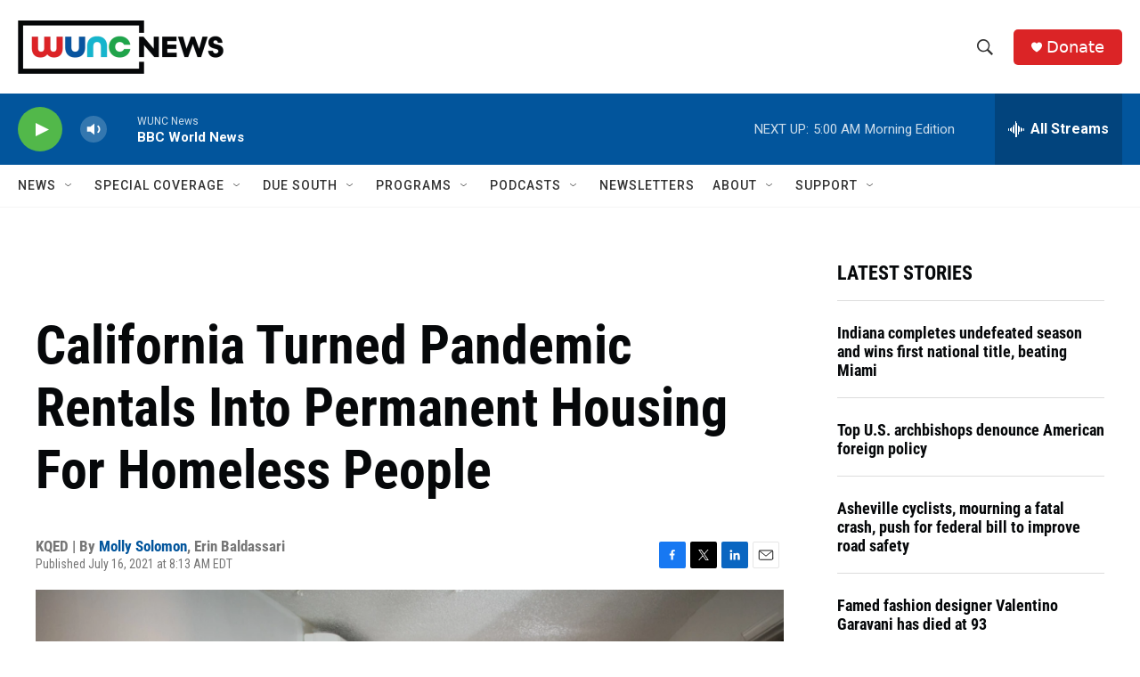

--- FILE ---
content_type: text/html; charset=utf-8
request_url: https://www.google.com/recaptcha/api2/aframe
body_size: 182
content:
<!DOCTYPE HTML><html><head><meta http-equiv="content-type" content="text/html; charset=UTF-8"></head><body><script nonce="WTiLMnBrtsb7xJbpTU_xVA">/** Anti-fraud and anti-abuse applications only. See google.com/recaptcha */ try{var clients={'sodar':'https://pagead2.googlesyndication.com/pagead/sodar?'};window.addEventListener("message",function(a){try{if(a.source===window.parent){var b=JSON.parse(a.data);var c=clients[b['id']];if(c){var d=document.createElement('img');d.src=c+b['params']+'&rc='+(localStorage.getItem("rc::a")?sessionStorage.getItem("rc::b"):"");window.document.body.appendChild(d);sessionStorage.setItem("rc::e",parseInt(sessionStorage.getItem("rc::e")||0)+1);localStorage.setItem("rc::h",'1768896280158');}}}catch(b){}});window.parent.postMessage("_grecaptcha_ready", "*");}catch(b){}</script></body></html>